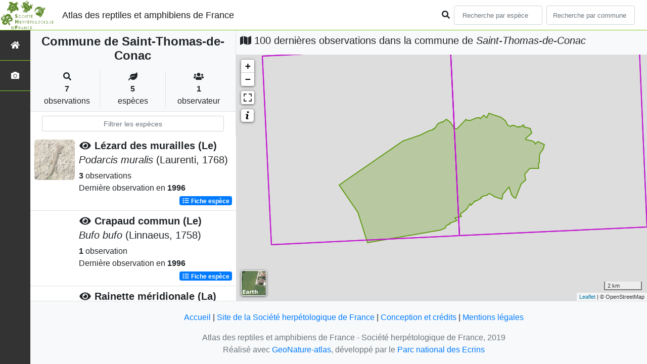

--- FILE ---
content_type: text/html; charset=utf-8
request_url: https://atlas.lashf.org/commune/17410
body_size: 7492
content:
<!doctype html>

<html lang='fr'>

<head>
<base href="">
    <meta name="viewport" content="width=device-width, initial-scale=1.0">

    <title>
    
    
        Commune de Saint-Thomas-de-Conac
    
 | Atlas des reptiles et amphibiens de France - Société herpétologique de France</title>
    
    

    <!-- Jquery -->
    <script type=text/javascript src="/static/node_modules/jquery/dist/jquery.min.js"></script>
    <script type=text/javascript src="/static/node_modules/jquery-ui-dist/jquery-ui.min.js"></script>
    <script type="text/javascript" src="/static/node_modules/jquery-lazy/jquery.lazy.min.js"></script>
    <link rel="stylesheet" href="/static/node_modules/jquery-ui-dist/jquery-ui.css" />
    <!-- Bootstrap -->
    <link rel="stylesheet" href="/static/node_modules/bootstrap/dist/css/bootstrap.min.css"/>
    <script type=text/javascript src="/static/node_modules/bootstrap/dist/js/bootstrap.bundle.min.js"></script>
    <!-- Leaflet -->
    <script src="/static/node_modules/leaflet/dist/leaflet.js"></script>
    <link rel="stylesheet" href="/static/node_modules/leaflet/dist/leaflet.css" />
   
    <script src="/static/node_modules/leaflet.zoomhome/dist/leaflet.zoomhome.js"></script>
    <link rel="stylesheet" href="/static/node_modules/leaflet.zoomhome/src/css/leaflet.zoomhome.css" />

    <script src="/static/node_modules/leaflet-fullscreen/dist/Leaflet.fullscreen.min.js"></script>
    <link rel="stylesheet" href="/static/node_modules/leaflet-fullscreen/dist/leaflet.fullscreen.css" />
    <!-- Slick -->
    <script src="/static/node_modules/slick-carousel/slick/slick.min.js"></script>
    <link rel="stylesheet" href="/static/node_modules/slick-carousel/slick/slick-theme.css" />
    <link rel="stylesheet" href="/static/node_modules/slick-carousel/slick/slick.css" />
    <!-- fontawesome -->
    <script src="/static/node_modules/%40fortawesome/fontawesome-free/js/all.min.js"></script>
    <!-- CSS Application -->
    <link rel="SHORTCUT ICON" href="/static/custom/images/favicon.ico">
    <link rel="stylesheet" href="/static/css/atlas.css" />

    
    <!-- Additional assets -->
    
    
    <script src="/static/node_modules/leaflet.markercluster/dist/leaflet.markercluster.js"></script>
    <link rel="stylesheet" href="/static/node_modules/leaflet.markercluster/dist/MarkerCluster.css"/>
    <link rel="stylesheet" href="/static/node_modules/leaflet.markercluster/dist/MarkerCluster.Default.css"/>
    <!-- DataTable -->
    <link rel="stylesheet" href="/static/node_modules/datatables.net-bs4/css/dataTables.bootstrap4.css"/>
    <link rel="stylesheet" href="/static/css/listEspeces.css"/>
    <link rel="stylesheet" href="/static/css/icones.css"/>

    <link rel="stylesheet" href="/static/custom/custom.css"/>
    
    

</head>

<body>
<header id="navbar">
    

<script type="text/javascript"> 
    var language = '' ;
</script>


<link href="https://cdnjs.cloudflare.com/ajax/libs/flag-icon-css/3.1.0/css/flag-icon.min.css" rel="stylesheet">
    <nav class="navbar navbar-expand-md navbar-light fixed-top bg-light" role="navigation">
        <a class="navbar-brand" href="/">
            <img class="logoStructure" src="/static/custom/images/logo-structure.png"/>
        </a>
        <a class="navbar-brand titreAppli" href="/">Atlas des reptiles et amphibiens de France</a>
        <button class="navbar-toggler" type="button" data-toggle="collapse" data-target="#navbarSupportedContent"
                aria-controls="navbarSupportedContent" aria-expanded="false" aria-label="Toggle navigation">
            <span class="navbar-toggler-icon"></span>
        </button>

            <div class="collapse navbar-collapse" id="navbarSupportedContent">
            <div class="navbar-nav mr-auto">
            </div>
            <div class="form-inline my-2 my-lg-0">
                <div class="mr-sm-2">
                    <i class="fas fa-search form-control-feedback"></i>
                </div>
                <form method="POST" action="" id='searchFormTaxons' role="search">
                    <div class="form-group has-feedback">
                        <input id="searchTaxons" type="text" class="form-control mr-sm-2 ajax-search small-placeholder"
                               placeholder="Recherche par espèce&nbsp;&nbsp;&nbsp;" loading="false" style="width: 175px;"  />

                    </div>
                    <input id="hiddenInputTaxons" type="hidden"name="cd_ref"/>
                </form>

                <form class="form-inline my-2 my-lg-0" method="POST"
                      onsubmit="completeAction('#searchFormCommunes', hiddenInputCommunes)" id='searchFormCommunes'
                      action=""
                      role="search">
                    <div class="form-group has-feedback">
                        <input id="searchCommunes" type="text" style="width: 175px;"
                               class="form-control mr-sm-2 ajax-search small-placeholder"
                               placeholder="Recherche par commune&nbsp;&nbsp;&nbsp;">
                    </div>
                    <input id="hiddenInputCommunes" type="hidden" name="insee">
                </form>
                <!--- Languages button and dropdown displaid if MULTILINGUAL is True-->
                
                
                
            </div>
        </div>

    </nav>


</header>

<sidebar id="sideBar">
    <ul id="sidebar_menu" class="sidebar-nav">
    <a href="/" id="menu-toggle" data-toggle="tooltip"
       data-original-title="Retour à l'accueil" data-placement="right">
        <li class="sidebar-brand"><span id="main_icon" class="fa fa-home"></span></li>
    </a>
    
    
    <a href="/photos" data-toggle="tooltip" data-original-title="Galerie photos"
       data-placement="right">
        <li class="sidebar-brand"><span class="fa fa-camera"></span></li>
    </a>


</ul>
</sidebar>
<main class="d-flex">

    <div class="container-fluid" id="page">
        
            
        
        
    
    <div class="row h-100 flex-grow-1 p-0 m-0 border-bottom">
        <div class="col-12 col-xl-4 col-lg-5 col-md-6 d-flex flex-column m-0 p-0">
            <div class="bg-light text-center border-bottom border-right p-2">
                
                
                    <h4><b> Commune de Saint-Thomas-de-Conac</b></h4>
                
                
    <div class="container">
        <div class="row mt-3">
            <div class="col-sm center border-right">
                <i class="fas fa-search"></i>
                <br><strong>7</strong>
                <br>observations
            </div>
            <div class="col-sm center border-right">
                <i class="fas fa-leaf"></i>
                <br><strong>5</strong>
                <br>espèces
            </div>
            <div class="col-sm center">
                <i class="fa fa-users"></i>
                <br><strong>1</strong>
                <br>observateur
            </div>
        </div>
    </div>

            </div>
            
    
        <style>
            #taxonListItem:hover {
                background-color: #cccccc;
                cursor: pointer;
            }

        </style>
    
    <div class="bg-white border-right p-2">

        <div class="col">
            <input id="taxonInput" type="text" class="form-control  form-control-sm" placeholder="Filtrer les espèces">
        </div>

    </div>
    <div id="taxonList" class="d-flex align-content-stretch bg-white flex-grow-1">
        <ul class="list-group w-100">
            
                <li id="taxonListItem" class="media border-bottom p-2" area-code="17410"
                    cdRef="77756" data-toggle="tooltip"
                    data-original-title="Voir les observations sur le territoire">
                <span class="d-none">Reptiles</span>
                <div class="pictoImgList mr-2" data-toggle="tooltip" data-original-title="Reptiles"
                     data-placement="right">
                    
                        
                            
                        
                        <img class="lazy pictoImgList" data-src="https://geonature.lashf.org/api/taxhub//api/tmedias/thumbnail/6560?h=500&amp;w=500">
                    
                </div>
                <div class="media-body">
            <span class="float-right">
                                               
                                                   
                                               
                

            </span>
                    <h5 class="mt-0 mb-1 ">
                        
                            <a data-toggle="tooltip"
                               data-placement="right"><i class="fas fa-eye fa-fw"> </i></a>
                        
                        <strong>
                            Lézard des murailles (Le)
                        </strong></h5>
                    <h5>
                        <span id="name"><i>Podarcis muralis</i> (Laurenti, 1768)</span>
                    </h5>

                    <strong>3</strong> 
                    observations <br>
                    Dernière observation en  <strong>1996</strong>
                    <span class="float-right">
                    <a class="badge badge-primary" href="/espece/77756"
                       data-toggle="tooltip"
                       title="Voir la fiche espèce" data-placement="left">
                        <i class="fas fa-list fa-fw"></i> Fiche espèce</i>
                    </a>
                    </span>

                </div>
            
                <li id="taxonListItem" class="media border-bottom p-2" area-code="17410"
                    cdRef="259" data-toggle="tooltip"
                    data-original-title="Voir les observations sur le territoire">
                <span class="d-none">Amphibiens</span>
                <div class="pictoImgList mr-2" data-toggle="tooltip" data-original-title="Amphibiens"
                     data-placement="right">
                    
                        
                            
                        
                        <img class="lazy pictoImgList" data-src="https://geonature.lashf.org/api/taxhub//api/tmedias/thumbnail/7005?h=500&amp;w=500">
                    
                </div>
                <div class="media-body">
            <span class="float-right">
                                               
                                                   
                                               
                

            </span>
                    <h5 class="mt-0 mb-1 ">
                        
                            <a data-toggle="tooltip"
                               data-placement="right"><i class="fas fa-eye fa-fw"> </i></a>
                        
                        <strong>
                            Crapaud commun (Le)
                        </strong></h5>
                    <h5>
                        <span id="name"><i>Bufo bufo</i> (Linnaeus, 1758)</span>
                    </h5>

                    <strong>1</strong> observation <br>
                    Dernière observation en  <strong>1996</strong>
                    <span class="float-right">
                    <a class="badge badge-primary" href="/espece/259"
                       data-toggle="tooltip"
                       title="Voir la fiche espèce" data-placement="left">
                        <i class="fas fa-list fa-fw"></i> Fiche espèce</i>
                    </a>
                    </span>

                </div>
            
                <li id="taxonListItem" class="media border-bottom p-2" area-code="17410"
                    cdRef="292" data-toggle="tooltip"
                    data-original-title="Voir les observations sur le territoire">
                <span class="d-none">Amphibiens</span>
                <div class="pictoImgList mr-2" data-toggle="tooltip" data-original-title="Amphibiens"
                     data-placement="right">
                    
                        
                            
                        
                        <img class="lazy pictoImgList" data-src="https://geonature.lashf.org/api/taxhub//api/tmedias/thumbnail/6413?h=500&amp;w=500">
                    
                </div>
                <div class="media-body">
            <span class="float-right">
                                               
                                                   
                                               
                

            </span>
                    <h5 class="mt-0 mb-1 ">
                        
                            <a data-toggle="tooltip"
                               data-placement="right"><i class="fas fa-eye fa-fw"> </i></a>
                        
                        <strong>
                            Rainette méridionale (La)
                        </strong></h5>
                    <h5>
                        <span id="name"><i>Hyla meridionalis</i> Boettger, 1874</span>
                    </h5>

                    <strong>1</strong> observation <br>
                    Dernière observation en  <strong>1996</strong>
                    <span class="float-right">
                    <a class="badge badge-primary" href="/espece/292"
                       data-toggle="tooltip"
                       title="Voir la fiche espèce" data-placement="left">
                        <i class="fas fa-list fa-fw"></i> Fiche espèce</i>
                    </a>
                    </span>

                </div>
            
                <li id="taxonListItem" class="media border-bottom p-2" area-code="17410"
                    cdRef="77619" data-toggle="tooltip"
                    data-original-title="Voir les observations sur le territoire">
                <span class="d-none">Reptiles</span>
                <div class="pictoImgList mr-2" data-toggle="tooltip" data-original-title="Reptiles"
                     data-placement="right">
                    
                        
                            
                        
                        <img class="lazy pictoImgList" data-src="https://geonature.lashf.org/api/taxhub//api/tmedias/thumbnail/6497?h=500&amp;w=500">
                    
                </div>
                <div class="media-body">
            <span class="float-right">
                                               
                                                   
                                               
                

            </span>
                    <h5 class="mt-0 mb-1 ">
                        
                            <a data-toggle="tooltip"
                               data-placement="right"><i class="fas fa-eye fa-fw"> </i></a>
                        
                        <strong>
                            Lézard à deux raies (Le)
                        </strong></h5>
                    <h5>
                        <span id="name"><i>Lacerta bilineata</i> Daudin, 1802</span>
                    </h5>

                    <strong>1</strong> observation <br>
                    Dernière observation en  <strong>1995</strong>
                    <span class="float-right">
                    <a class="badge badge-primary" href="/espece/77619"
                       data-toggle="tooltip"
                       title="Voir la fiche espèce" data-placement="left">
                        <i class="fas fa-list fa-fw"></i> Fiche espèce</i>
                    </a>
                    </span>

                </div>
            
                <li id="taxonListItem" class="media border-bottom p-2" area-code="17410"
                    cdRef="78048" data-toggle="tooltip"
                    data-original-title="Voir les observations sur le territoire">
                <span class="d-none">Reptiles</span>
                <div class="pictoImgList mr-2" data-toggle="tooltip" data-original-title="Reptiles"
                     data-placement="right">
                    
                        
                            
                        
                        <img class="lazy pictoImgList" data-src="https://geonature.lashf.org/api/taxhub//api/tmedias/thumbnail/6981?h=500&amp;w=500">
                    
                </div>
                <div class="media-body">
            <span class="float-right">
                                               
                                                   
                                               
                

            </span>
                    <h5 class="mt-0 mb-1 ">
                        
                            <a data-toggle="tooltip"
                               data-placement="right"><i class="fas fa-eye fa-fw"> </i></a>
                        
                        <strong>
                            Couleuvre vipérine (La)
                        </strong></h5>
                    <h5>
                        <span id="name"><i>Natrix maura</i> (Linnaeus, 1758)</span>
                    </h5>

                    <strong>1</strong> observation <br>
                    Dernière observation en  <strong>1996</strong>
                    <span class="float-right">
                    <a class="badge badge-primary" href="/espece/78048"
                       data-toggle="tooltip"
                       title="Voir la fiche espèce" data-placement="left">
                        <i class="fas fa-list fa-fw"></i> Fiche espèce</i>
                    </a>
                    </span>

                </div>
            
        </ul>
    </div>

        </div>
        <div class="col-12 col-xl-8 col-lg-7 col-md-6 d-flex flex-column m-0 p-0">
            <div class="bg-light p-2">
                
                    <h5 id="titleMap"><i class="fa fa-map"></i> 100 dernières observations dans la commune de
                        <i>Saint-Thomas-de-Conac</i></h5>
                
            </div>
            <div class="d-flex align-content-stretch bg-warning flex-grow-1">
                <div class="d-flex flex-grow-1">
                    
    <div id="loaderSpinner" class="spinner-grow text-primary" style="width: 3rem; height: 3rem;" role="status">
        <span class="sr-only">Chargement...</span>
    </div>

                    <div id="map" style="height: unset;flex:1;"></div>
                </div>
            </div>
        </div>
    </div>

    



    </div>
</main>


    <footer>
            <footer class="footer">
        <p>
            <a href="/">Accueil</a> |
            <a href="http://lashf.org" target="_blank">Site de la Société herpétologique de France</a> |
            <a data-toggle="modal" href="/static/custom/templates/credits.html" data-target="#modalCredits">Conception et crédits</a> |
            <a data-toggle="modal" href="/static/custom/templates/mentions-legales.html" data-target="#modalMentions">Mentions légales</a>
        <p>

        <div id="clear">
            <p class="text-muted">
                Atlas des reptiles et amphibiens de France - Société herpétologique de France, 2019
                <br/>
                Réalisé avec <a href="https://github.com/PnX-SI/GeoNature-atlas" target="_blank">GeoNature-atlas</a>, développé par le <a href="http://www.ecrins-parcnational.fr" target="_blank">Parc national des Ecrins</a>
            </p>
        </div>
    </footer>

    <div class="modal fade text-center" id="modalCredits">
      <div class="modal-dialog">
        <div class="modal-content">
        </div>
      </div>
    </div>

    <div class="modal fade text-center" id="modalMentions">
      <div class="modal-dialog">
        <div class="modal-content">
        </div>
      </div>
    </div>

    
    <!-- Script Google Analytics -->
    <script>
      (function(i,s,o,g,r,a,m){i['GoogleAnalyticsObject']=r;i[r]=i[r]||function(){
      (i[r].q=i[r].q||[]).push(arguments)},i[r].l=1*new Date();a=s.createElement(o),
      m=s.getElementsByTagName(o)[0];a.async=1;a.src=g;m.parentNode.insertBefore(a,m)
      })(window,document,'script','https://www.google-analytics.com/analytics.js','ga');

      ga('create', 'UA-149427337-1', 'auto');
      ga('send', 'pageview');
    </script>
    
    </footer>


</body>


    <script>
        var configuration = {"AFFICHAGE_DERNIERES_OBS": true, "AFFICHAGE_EN_CE_MOMENT": true, "AFFICHAGE_FOOTER": true, "AFFICHAGE_INTRODUCTION": true, "AFFICHAGE_LOGOS_HOME": true, "AFFICHAGE_MAILLE": true, "AFFICHAGE_NOUVELLES_ESPECES": true, "AFFICHAGE_RANG_STAT": false, "AFFICHAGE_RECHERCHE_AVANCEE": false, "AFFICHAGE_STAT_GLOBALES": true, "ANONYMIZE": false, "ATTR_AUDIO": 5, "ATTR_CHOROLOGIE": 103, "ATTR_COMMENTAIRE": 101, "ATTR_DAILYMOTION": 8, "ATTR_DESC": 100, "ATTR_LIEN": 3, "ATTR_MAIN_PHOTO": 1, "ATTR_MILIEU": 102, "ATTR_OTHER_PHOTO": 2, "ATTR_PDF": 4, "ATTR_VIDEO_HEBERGEE": 6, "ATTR_VIMEO": 9, "ATTR_YOUTUBE": 7, "AVAILABLE_LANGUAGES": {"en": {"flag_icon": "flag-icon-gb", "months": ["January", "February", "March", "April", "May", "June", "July", "August", "September", "October", "November", "December"], "name": "English"}, "fr": {"flag_icon": "flag-icon-fr", "months": ["Janvier", "F\u00e9vrier", "Mars", "Avril", "Mai", "Juin", "Juillet", "Ao\u00fbt", "Septembre", "Octobre", "Novembre", "Decembre"], "name": "Fran\u00e7ais"}, "it": {"flag_icon": "flag-icon-it", "months": ["Gennaio", "Febbraio", "Marzo", "Aprile", "Maggio", "Giugno", "Luglio", "Agosto", "Settembre", "Ottobre", "Novembre", "Dicembre"], "name": "Italiano"}}, "CUSTOM_LOGO_LINK": "", "DEFAULT_LANGUAGE": "fr", "DISPLAY_PATRIMONIALITE": false, "GLOSSAIRE": false, "ID_GOOGLE_ANALYTICS": "UA-149427337-1", "IGNAPIKEY": "choisirgeoportail", "INTERACTIVE_MAP_LIST": true, "LIMIT_CLUSTER_POINT": 1000, "LIMIT_FICHE_LISTE_HIERARCHY": 28, "LIMIT_RANG_TAXONOMIQUE_HIERARCHIE": 13, "MAP": {"BORDERS_COLOR": "#000000", "BORDERS_WEIGHT": 1, "ENABLE_SCALE": true, "ENABLE_SLIDER": true, "FIRST_MAP": {"attribution": "\u0026copy OpenStreetMap", "tileName": "OSM", "url": "//{s}.tile.openstreetmap.fr/hot/{z}/{x}/{y}.png"}, "LAT_LONG": [46.56, 2.553], "MASK_STYLE": {"fill": false, "fillColor": "#020202", "fillOpacity": 0.3}, "MAX_BOUNDS": [[-180, -90], [180, 90]], "MIN_ZOOM": 1, "SECOND_MAP": {"attribution": "\u0026copy; \u003ca href=\"http://www.ign.fr/\"\u003eIGN\u003c/a\u003e", "tileName": "Ortho IGN", "url": "https://wxs.ign.fr/choisirgeoportail/geoportail/wmts?LAYER=ORTHOIMAGERY.ORTHOPHOTOS\u0026EXCEPTIONS=text/xml\u0026FORMAT=image/jpeg\u0026SERVICE=WMTS\u0026VERSION=1.0.0\u0026REQUEST=GetTile\u0026STYLE=normal\u0026TILEMATRIXSET=PM\u0026TILEMATRIX={z}\u0026TILEROW={y}\u0026TILECOL={x}"}, "STEP": 1, "ZOOM": 6}, "MULTILINGUAL": false, "NB_DAY_LAST_OBS": "30 day", "NB_LAST_OBS": 100, "NOM_APPLICATION": "Atlas des reptiles et amphibiens de France", "ORGANISM_MODULE": "False", "PATRIMONIALITE": {"config": {"oui": {"icon": "custom/images/logo_patrimonial.png", "text": "Ce taxon est patrimonial"}}, "label": "Patrimonial"}, "PROTECTION": true, "RANG_STAT": [{"phylum": ["Arthropoda", "Mollusca"]}, {"phylum": ["Chordata"]}, {"regne": ["Plantae"]}], "RANG_STAT_FR": ["Faune invert\u00e9br\u00e9e", "Faune vert\u00e9br\u00e9e", "Flore"], "REDIMENSIONNEMENT_IMAGE": true, "REMOTE_MEDIAS_PATH": "media/taxhub/", "REMOTE_MEDIAS_URL": "https://geonature.lashf.org/api/taxhub/", "SPLIT_NOM_VERN": true, "STATIC_PAGES": {}, "STRUCTURE": "Soci\u00e9t\u00e9 herp\u00e9tologique de France", "TAXHUB_URL": "https://geonature.lashf.org/api/taxhub/", "TEXT_LAST_OBS": "Les observations naturalistes de ces 30 derniers jours |", "URL_APPLICATION": "", "ZOOM_LEVEL_POINT": 11};
    </script>
    <!-- main JS -->
    <script src="/static/main.js"></script>

<script>
    
</script>

    
    <script type="text/javascript">
        var configuration = {"AFFICHAGE_DERNIERES_OBS": true, "AFFICHAGE_EN_CE_MOMENT": true, "AFFICHAGE_FOOTER": true, "AFFICHAGE_INTRODUCTION": true, "AFFICHAGE_LOGOS_HOME": true, "AFFICHAGE_MAILLE": true, "AFFICHAGE_NOUVELLES_ESPECES": true, "AFFICHAGE_RANG_STAT": false, "AFFICHAGE_RECHERCHE_AVANCEE": false, "AFFICHAGE_STAT_GLOBALES": true, "ANONYMIZE": false, "ATTR_AUDIO": 5, "ATTR_CHOROLOGIE": 103, "ATTR_COMMENTAIRE": 101, "ATTR_DAILYMOTION": 8, "ATTR_DESC": 100, "ATTR_LIEN": 3, "ATTR_MAIN_PHOTO": 1, "ATTR_MILIEU": 102, "ATTR_OTHER_PHOTO": 2, "ATTR_PDF": 4, "ATTR_VIDEO_HEBERGEE": 6, "ATTR_VIMEO": 9, "ATTR_YOUTUBE": 7, "AVAILABLE_LANGUAGES": {"en": {"flag_icon": "flag-icon-gb", "months": ["January", "February", "March", "April", "May", "June", "July", "August", "September", "October", "November", "December"], "name": "English"}, "fr": {"flag_icon": "flag-icon-fr", "months": ["Janvier", "F\u00e9vrier", "Mars", "Avril", "Mai", "Juin", "Juillet", "Ao\u00fbt", "Septembre", "Octobre", "Novembre", "Decembre"], "name": "Fran\u00e7ais"}, "it": {"flag_icon": "flag-icon-it", "months": ["Gennaio", "Febbraio", "Marzo", "Aprile", "Maggio", "Giugno", "Luglio", "Agosto", "Settembre", "Ottobre", "Novembre", "Dicembre"], "name": "Italiano"}}, "CUSTOM_LOGO_LINK": "", "DEFAULT_LANGUAGE": "fr", "DISPLAY_PATRIMONIALITE": false, "GLOSSAIRE": false, "ID_GOOGLE_ANALYTICS": "UA-149427337-1", "IGNAPIKEY": "choisirgeoportail", "INTERACTIVE_MAP_LIST": true, "LIMIT_CLUSTER_POINT": 1000, "LIMIT_FICHE_LISTE_HIERARCHY": 28, "LIMIT_RANG_TAXONOMIQUE_HIERARCHIE": 13, "MAP": {"BORDERS_COLOR": "#000000", "BORDERS_WEIGHT": 1, "ENABLE_SCALE": true, "ENABLE_SLIDER": true, "FIRST_MAP": {"attribution": "\u0026copy OpenStreetMap", "tileName": "OSM", "url": "//{s}.tile.openstreetmap.fr/hot/{z}/{x}/{y}.png"}, "LAT_LONG": [46.56, 2.553], "MASK_STYLE": {"fill": false, "fillColor": "#020202", "fillOpacity": 0.3}, "MAX_BOUNDS": [[-180, -90], [180, 90]], "MIN_ZOOM": 1, "SECOND_MAP": {"attribution": "\u0026copy; \u003ca href=\"http://www.ign.fr/\"\u003eIGN\u003c/a\u003e", "tileName": "Ortho IGN", "url": "https://wxs.ign.fr/choisirgeoportail/geoportail/wmts?LAYER=ORTHOIMAGERY.ORTHOPHOTOS\u0026EXCEPTIONS=text/xml\u0026FORMAT=image/jpeg\u0026SERVICE=WMTS\u0026VERSION=1.0.0\u0026REQUEST=GetTile\u0026STYLE=normal\u0026TILEMATRIXSET=PM\u0026TILEMATRIX={z}\u0026TILEROW={y}\u0026TILECOL={x}"}, "STEP": 1, "ZOOM": 6}, "MULTILINGUAL": false, "NB_DAY_LAST_OBS": "30 day", "NB_LAST_OBS": 100, "NOM_APPLICATION": "Atlas des reptiles et amphibiens de France", "ORGANISM_MODULE": "False", "PATRIMONIALITE": {"config": {"oui": {"icon": "custom/images/logo_patrimonial.png", "text": "Ce taxon est patrimonial"}}, "label": "Patrimonial"}, "PROTECTION": true, "RANG_STAT": [{"phylum": ["Arthropoda", "Mollusca"]}, {"phylum": ["Chordata"]}, {"regne": ["Plantae"]}], "RANG_STAT_FR": ["Faune invert\u00e9br\u00e9e", "Faune vert\u00e9br\u00e9e", "Flore"], "REDIMENSIONNEMENT_IMAGE": true, "REMOTE_MEDIAS_PATH": "media/taxhub/", "REMOTE_MEDIAS_URL": "https://geonature.lashf.org/api/taxhub/", "SPLIT_NOM_VERN": true, "STATIC_PAGES": {}, "STRUCTURE": "Soci\u00e9t\u00e9 herp\u00e9tologique de France", "TAXHUB_URL": "https://geonature.lashf.org/api/taxhub/", "TEXT_LAST_OBS": "Les observations naturalistes de ces 30 derniers jours |", "URL_APPLICATION": "", "ZOOM_LEVEL_POINT": 11};
        var observations = [{"cd_ref": 259, "geojson_maille": {"coordinates": [[[[-0.832839968, 45.35384974], [-0.839046664, 45.443788867], [-0.711270056, 45.448092287], [-0.705269323, 45.358146145], [-0.832839968, 45.35384974]]]], "type": "MultiPolygon"}, "id_maille": 37393, "taxon": "Crapaud commun (Le) | Bufo bufo"}, {"cd_ref": 292, "geojson_maille": {"coordinates": [[[[-0.832839968, 45.35384974], [-0.839046664, 45.443788867], [-0.711270056, 45.448092287], [-0.705269323, 45.358146145], [-0.832839968, 45.35384974]]]], "type": "MultiPolygon"}, "id_maille": 37393, "taxon": "Rainette m\u00e9ridionale (La) | Hyla meridionalis"}, {"cd_ref": 77619, "geojson_maille": {"coordinates": [[[[-0.705269323, 45.358146145], [-0.711270056, 45.448092287], [-0.583473995, 45.452250147], [-0.577679318, 45.362297227], [-0.705269323, 45.358146145]]]], "type": "MultiPolygon"}, "id_maille": 37476, "taxon": "L\u00e9zard \u00e0 deux raies (Le) | Lacerta bilineata"}, {"cd_ref": 78048, "geojson_maille": {"coordinates": [[[[-0.832839968, 45.35384974], [-0.839046664, 45.443788867], [-0.711270056, 45.448092287], [-0.705269323, 45.358146145], [-0.832839968, 45.35384974]]]], "type": "MultiPolygon"}, "id_maille": 37393, "taxon": "Couleuvre vip\u00e9rine (La) | Natrix maura"}, {"cd_ref": 77756, "geojson_maille": {"coordinates": [[[[-0.832839968, 45.35384974], [-0.839046664, 45.443788867], [-0.711270056, 45.448092287], [-0.705269323, 45.358146145], [-0.832839968, 45.35384974]]]], "type": "MultiPolygon"}, "id_maille": 37393, "taxon": "L\u00e9zard des murailles (Le) | Podarcis muralis"}, {"cd_ref": 77756, "geojson_maille": {"coordinates": [[[[-0.705269323, 45.358146145], [-0.711270056, 45.448092287], [-0.583473995, 45.452250147], [-0.577679318, 45.362297227], [-0.705269323, 45.358146145]]]], "type": "MultiPolygon"}, "id_maille": 37476, "taxon": "L\u00e9zard des murailles (Le) | Podarcis muralis"}];
        var areaInfos = {"areaCode": "17410", "areaGeoJson": {"coordinates": [[[[-0.650869001, 45.395866043], [-0.650895196, 45.39316725], [-0.651621164, 45.392065488], [-0.651223355, 45.390956195], [-0.651248152, 45.39032079], [-0.651879918, 45.390278555], [-0.653336923, 45.390490641], [-0.653768882, 45.39048376], [-0.655310006, 45.390243268], [-0.656584998, 45.390372012], [-0.657424928, 45.390343681], [-0.657877826, 45.389877278], [-0.65955616, 45.388534315], [-0.660414731, 45.387662524], [-0.660972586, 45.387353128], [-0.6603034, 45.384650011], [-0.660418695, 45.384302801], [-0.661972866, 45.383602962], [-0.662918649, 45.382988807], [-0.663434818, 45.382746565], [-0.664458905, 45.38035133], [-0.66588208, 45.377608589], [-0.666116658, 45.377461188], [-0.666715729, 45.376576204], [-0.666628087, 45.376507862], [-0.667183793, 45.376459013], [-0.667135023, 45.37599097], [-0.667726152, 45.376169017], [-0.668601526, 45.376603668], [-0.669738603, 45.377767099], [-0.670173104, 45.378362219], [-0.670454368, 45.37898039], [-0.671004261, 45.379637529], [-0.671243344, 45.380740245], [-0.671627128, 45.381380293], [-0.673303728, 45.379748707], [-0.673936582, 45.379376386], [-0.675666713, 45.377995404], [-0.676030982, 45.376830519], [-0.676162941, 45.376021212], [-0.6763722, 45.375626727], [-0.677494709, 45.37598739], [-0.679723237, 45.376362176], [-0.680916564, 45.376690732], [-0.681325678, 45.376688097], [-0.68137117, 45.376795675], [-0.68401789, 45.377844418], [-0.685107657, 45.378172732], [-0.685457988, 45.378190047], [-0.686401166, 45.377580276], [-0.688855035, 45.377069468], [-0.689373497, 45.376902746], [-0.690707577, 45.376267435], [-0.690486354, 45.375979056], [-0.694146409, 45.374489065], [-0.694532569, 45.374834192], [-0.697365665, 45.372700708], [-0.698092083, 45.373315834], [-0.699386482, 45.371567546], [-0.699318648, 45.371528321], [-0.700306122, 45.370838536], [-0.704909519, 45.368390306], [-0.703865998, 45.367372858], [-0.708325472, 45.366685247], [-0.706731223, 45.365310167], [-0.70752287, 45.365215439], [-0.711216047, 45.364142929], [-0.711970055, 45.363906086], [-0.711826629, 45.363730554], [-0.714282772, 45.362959471], [-0.714710947, 45.361731014], [-0.718056843, 45.360843771], [-0.71795094, 45.36059849], [-0.722014985, 45.360202895], [-0.721997568, 45.36007637], [-0.722410854, 45.360004031], [-0.767740542, 45.354908355], [-0.774021724, 45.369205087], [-0.787038813, 45.382392329], [-0.743506912, 45.403311677], [-0.731509072, 45.406044102], [-0.7260424, 45.408092097], [-0.722720881, 45.408925499], [-0.722898298, 45.409147672], [-0.721586555, 45.409568969], [-0.721446049, 45.409917091], [-0.720639315, 45.410847148], [-0.719803218, 45.411453648], [-0.719192296, 45.411772314], [-0.717320069, 45.412406878], [-0.716782202, 45.412076764], [-0.716481803, 45.412158846], [-0.715138942, 45.412882182], [-0.714073817, 45.413701763], [-0.713087527, 45.413000674], [-0.711859417, 45.412453626], [-0.709953119, 45.410911289], [-0.709414752, 45.410381035], [-0.70897333, 45.409212949], [-0.706842711, 45.40910138], [-0.705309757, 45.410429447], [-0.703575491, 45.411464866], [-0.702507824, 45.412498059], [-0.700803078, 45.413632517], [-0.700001299, 45.413201066], [-0.699482408, 45.413135269], [-0.697680778, 45.413238018], [-0.696190544, 45.413462075], [-0.695797008, 45.4133759], [-0.695160319, 45.413809762], [-0.693608079, 45.414256683], [-0.692167418, 45.414225746], [-0.69139572, 45.414323291], [-0.691119457, 45.413960098], [-0.689831047, 45.414506445], [-0.688832366, 45.415561565], [-0.686507276, 45.414469832], [-0.68626226, 45.414615814], [-0.685574155, 45.415993314], [-0.685125978, 45.416492129], [-0.683800075, 45.416281527], [-0.682169786, 45.416132297], [-0.678724129, 45.414835645], [-0.676968838, 45.414537202], [-0.676264553, 45.414048301], [-0.67383042, 45.412967105], [-0.673922458, 45.412946058], [-0.673920345, 45.412894746], [-0.672529457, 45.411078897], [-0.671665649, 45.410382462], [-0.670102357, 45.410178584], [-0.669553321, 45.410643678], [-0.669230974, 45.410607362], [-0.66879759, 45.410381777], [-0.668299623, 45.410845192], [-0.667965277, 45.410820984], [-0.665035066, 45.409819851], [-0.664676329, 45.410279596], [-0.664163651, 45.41024859], [-0.663643356, 45.410082618], [-0.661923657, 45.410864492], [-0.661327126, 45.410512603], [-0.661318691, 45.410326284], [-0.661485242, 45.410115315], [-0.660985185, 45.409926134], [-0.658189971, 45.409359409], [-0.657090497, 45.409240262], [-0.656833851, 45.40835443], [-0.656021843, 45.407157706], [-0.657729782, 45.405964356], [-0.658484196, 45.405741407], [-0.659259619, 45.40525455], [-0.659465914, 45.404947637], [-0.65953218, 45.405021192], [-0.6601329, 45.40446612], [-0.66008348, 45.404007107], [-0.655298091, 45.403177217], [-0.654158123, 45.402537446], [-0.653982915, 45.402169072], [-0.653655814, 45.40194267], [-0.653238485, 45.401784111], [-0.652929878, 45.401975361], [-0.651818984, 45.403023877], [-0.649948935, 45.402567416], [-0.648066648, 45.401670531], [-0.647402649, 45.401496547], [-0.6474015, 45.401401035], [-0.647887861, 45.40033054], [-0.648295473, 45.399756583], [-0.648986376, 45.399093169], [-0.649606616, 45.398211207], [-0.650537463, 45.397344356], [-0.650869001, 45.395866043]]]], "type": "MultiPolygon"}, "areaName": "Saint-Thomas-de-Conac"};
        var sheetType = "commune";
        var communeArea = false;
        if (sheetType === 'commune') {
            var communeArea = true;
        }
        ;
        var url_limit_territory = "/static/custom/territoire.json";
    </script>
    <script src="/static/custom/maps-custom.js"></script>
    <script src="/static/listeEspeces.js"></script>
    <script src="/static/mapGenerator.js"></script>
    <script src="/static/mapAreas.js"></script>


</html>